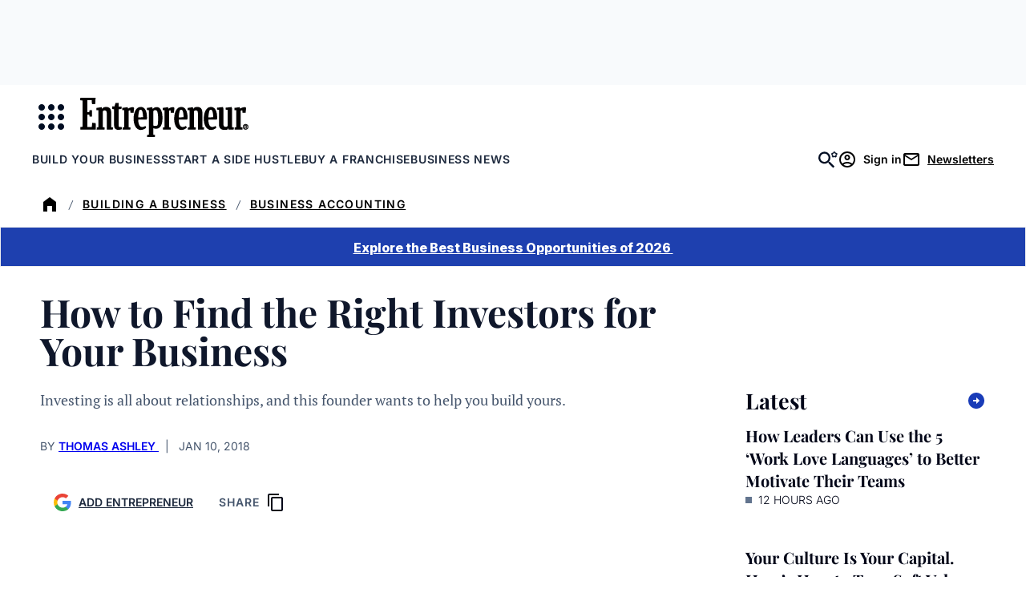

--- FILE ---
content_type: text/javascript;charset=utf-8
request_url: https://id.cxense.com/public/user/id?json=%7B%22identities%22%3A%5B%7B%22type%22%3A%22ckp%22%2C%22id%22%3A%22mknnvzpsuc0rvtao%22%7D%2C%7B%22type%22%3A%22lst%22%2C%22id%22%3A%2233dvdoglxd6ej1d8u6zqnx3h76%22%7D%2C%7B%22type%22%3A%22cst%22%2C%22id%22%3A%2233dvdoglxd6ej1d8u6zqnx3h76%22%7D%5D%7D&callback=cXJsonpCB2
body_size: 208
content:
/**/
cXJsonpCB2({"httpStatus":200,"response":{"userId":"cx:2m6ktk21d33wh19kujadev5d0x:3g883arncgwzs","newUser":false}})

--- FILE ---
content_type: text/javascript;charset=utf-8
request_url: https://p1cluster.cxense.com/p1.js
body_size: 100
content:
cX.library.onP1('33dvdoglxd6ej1d8u6zqnx3h76');
